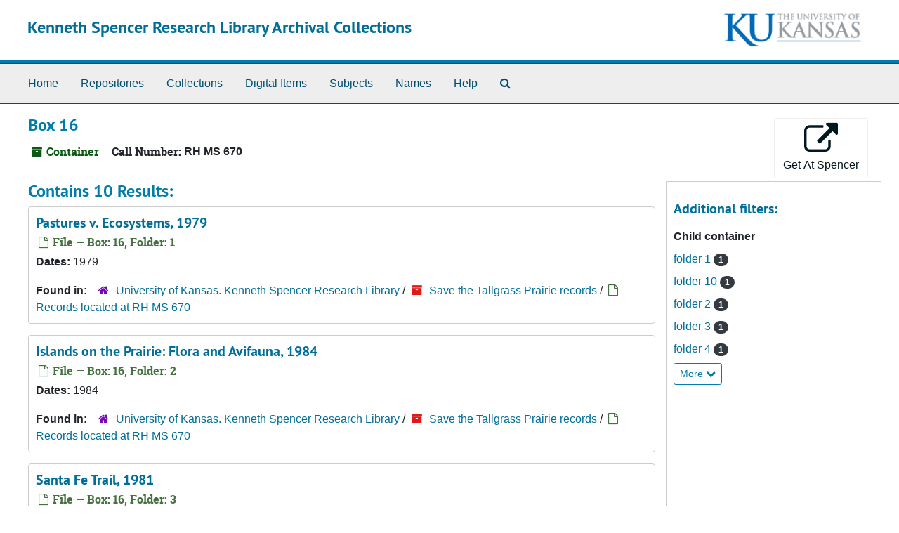

--- FILE ---
content_type: text/html;charset=utf-8
request_url: https://archives.lib.ku.edu/repositories/3/top_containers/22483
body_size: 6337
content:
<!DOCTYPE html>
<html lang="en">
<head>
	<meta charset="utf-8"/>
	<meta http-equiv="X-UA-Compatible" content="IE=edge"/>
	<meta name="viewport" content="width=device-width, initial-scale=1">
	<link rel="icon" type="image/png" href="/assets/KU-favicon.png">
	<title>Found 10 Results | Kenneth Spencer Research Library Archival Collections</title>
	<meta name="csrf-param" content="authenticity_token" />
<meta name="csrf-token" content="6DmmS4FVfCOCHxTkKyMVZXp6I5gX4d+qEsJlfQCWPqaEHOVI5amqgceRIYlPOfSL1IM+QNkq3sv7h6W2Ioy5sQ==" />

		<meta name="referrer" content="origin-when-cross-origin" />

	<script>
	 var APP_PATH = '/';
	 var SHOW_IDENTIFIERS_IN_TREE = false;
	</script>

	<link rel="stylesheet" media="all" href="/assets/application-65346ce1b9e1d0663e2a055e0b2dddffb06b41c1d5cd4827bdc373d3b59295a6.css" />
	<script src="/assets/application-589dd4e86c691634ac2aec1683b4c758133e463261a6795a9e45d0f75b93fad7.js"></script>

	

		<!-- Begin plugin layout -->
		
		<!-- End plugin layout -->
		<!-- Begin plugin layout -->
		
		<!-- End plugin layout -->
		<!-- Begin plugin layout -->
		<link rel="stylesheet" media="screen" href="/assets/css/aeon_request_action.css" />

<script type="text/template" id="aeon_request_modal_template">
  <div class="modal fade aeon_request_selector_modal" id="aeon_request_selector_modal" tabindex="-1" role="dialog" aria-labelledby="aeon_request_selector_modalLabel" aria-hidden="true">
    <div class="modal-dialog">
      <div class="modal-content">
        <div class="modal-header">
          <button type="button" class="close" data-dismiss="modal" aria-hidden="true">&times;</button>
          <h3 class="modal-title" id="aeon_request_selector_modalLabel">Request Details</h3>
        </div>
        <div class="modal-body">
        </div>
        <div class="modal-footer">
          <button type="button" class="btn btn-default" data-dismiss="modal">Cancel</button>
        </div>
      </div>
    </div>
  </div>
</script>



		<!-- End plugin layout -->
		<!-- Begin plugin layout -->
		
		<!-- End plugin layout -->
		<!-- Begin plugin layout -->
		<!-- aspace_sitemap -->

		<!-- End plugin layout -->
		<!-- Begin plugin layout -->
		
		<!-- End plugin layout -->
		<!-- Begin plugin layout -->
		
		<!-- End plugin layout -->
		<!-- Begin plugin layout -->
		<!-- Global site tag (gtag.js) - Google Analytics -->
<script async src="https://www.googletagmanager.com/gtag/js?id=G-5QX6TE3DSK"></script>
<script>
  window.dataLayer = window.dataLayer || [];
  function gtag(){dataLayer.push(arguments);}
  gtag('js', new Date());

  gtag('config', 'UA-9718539-30');
  gtag('config', 'G-5QX6TE3DSK');
</script>


		<!-- End plugin layout -->

<!-- HTML5 shim and Respond.js for IE8 support of HTML5 elements and media queries -->
<!-- WARNING: Respond.js doesn't work if you view the page via file:// -->
<!--[if lt IE 9]>
	<script src="https://oss.maxcdn.com/html5shiv/3.7.3/html5shiv.min.js"></script>
	<script src="https://oss.maxcdn.com/respond/1.4.2/respond.min.js"></script>
<![endif]-->
</head>

<body class="min-h-screen d-flex flex-column">

		<!-- Begin plugin layout -->
		
		<!-- End plugin layout -->
		<!-- Begin plugin layout -->
		
		<!-- End plugin layout -->
		<!-- Begin plugin layout -->
		
		<!-- End plugin layout -->
		<!-- Begin plugin layout -->
		
		<!-- End plugin layout -->
		<!-- Begin plugin layout -->
		
		<!-- End plugin layout -->
		<!-- Begin plugin layout -->
		
		<!-- End plugin layout -->
		<!-- Begin plugin layout -->
		
		<!-- End plugin layout -->
		<!-- Begin plugin layout -->
		
		<!-- End plugin layout -->

	<div class="skipnav">
  <a class="sr-only sr-only-focusable" href="#maincontent">Skip to main content</a>
</div>


	<div class="container-fluid no-pad">
		<section id="header">
  <div class="d-flex row align-items-center px-4">
    <div class="col-sm-9">
      <p class="mb-2 h1">
          <a title="Return to the Kenneth Spencer Research Library Archival Collections homepage" href="https://archives.lib.ku.edu">
        Kenneth Spencer Research Library Archival Collections
          </a>
      </p>
    </div>
    <div class="col-sm-3 d-none d-md-block"><img class="logo" src="/assets/images/kuban2.png" alt="University of Kansas logo" /></div>
  </div>
</section>

		<section id="navigation">
  <nav class="navbar navbar-expand-lg navbar-light navbar-default bg-light p-0" aria-label="top-level navigation">
      <button type="button" class="navbar-toggler m-2 ml-auto" data-toggle="collapse" data-target="#collapsemenu" aria-expanded="false">
        <div class="container">
          <span class="sr-only">Navigation menu for smaller devices</span>
          <span class="navbar-toggler-icon"></span>
        </div>
      </button>
      <div class="collapse navbar-collapse top-bar pl-4" id="collapsemenu">
        <ul class="navbar-nav mr-auto">
            <li class="nav-item p-2">
              <a class="nav-link" href="/">Home</a>
            </li>
            <li class="nav-item p-2">
              <a class="nav-link" href="/repositories">Repositories</a>
            </li>
            <li class="nav-item p-2">
              <a class="nav-link" href="/repositories/resources">Collections</a>
            </li>
            <li class="nav-item p-2">
              <a class="nav-link" href="/objects?limit=digital_object">Digital Items</a>
            </li>
            <li class="nav-item p-2">
              <a class="nav-link" href="/subjects">Subjects</a>
            </li>
            <li class="nav-item p-2">
              <a class="nav-link" href="/agents">Names</a>
            </li>
            <li class="nav-item p-2">
              <a class="nav-link" href="/help"><span class="translation_missing" title="translation missing: en.Help">Help</span></a>
            </li>
            <li class="nav-item p-2"><a class="nav-link" href="/search?reset=true" title="Search The Archives">
                <span class="fa fa-search" aria-hidden="true"></span>
                <span class="sr-only">Search The Archives</span>
              </a>
            </li>
        </ul>
      </div>
  </nav>
</section>

	</div>

	<section id="content" class="container-fluid mt-2 pt-2 flex-grow-1">
		<a name="maincontent" id="maincontent"></a>
		
		<div id="main-content" class="containers">
<div class="d-flex">
  <div class="information flex-grow-1">
    

<h1>
    Box 16
</h1>


<div class="badge-and-identifier">
  <div class="record-type-badge top_container">
    <i class="fa fa-archive"></i>&#160;Container 
  </div>
    <div class="identifier">
      <span class="id-label">Call Number:</span>&#160;<span class="component">RH MS 670</span>
    </div>
</div>

  </div>
  <div class="page_actions">
    <div title="Page Actions" class="d-flex justify-content-end">
    <div class="large-badge text-center resource p-1">
        
<script src="/assets/js/aeon_request_action.js"></script>


    <form id="aeon_request_sub" target="_self" action="https://aeon.lib.ku.edu/aeon/aeon.dll/OpenURL" accept-charset="UTF-8" method="get"><input name="utf8" type="hidden" value="&#x2713;" autocomplete="off" />
          <input type='hidden' name='repo_code' value='Spencer' />
          <input type='hidden' name='repo_name' value='University of Kansas. Kenneth Spencer Research Library' />
          <input type='hidden' name='SystemID' value='ArchivesSpace' />
          <input type='hidden' name='ReturnLinkURL' value='https://archives.lib.ku.edu/repositories/3/top_containers/22483' />
          <input type='hidden' name='ReturnLinkSystemName' value='Back to ArchivesSpace' />
          <input type='hidden' name='Site' value='SPECCOLL' />
          <input type='hidden' name='EADNumber' value='https://archives.lib.ku.edu/repositories/3/top_containers/22483' />
          <input type='hidden' name='uri' value='/repositories/3/archival_objects/148128' />
          <input type='hidden' name='display_string' value='Box 16: Series RH MS 670 [Barcode: aspace.148128.box.16]' />
          <input type='hidden' name='publish' value='true' />
          <input type='hidden' name='collection_id' value='RH MS 670' />
          <input type='hidden' name='collection_title' value='Save the Tallgrass Prairie records' />
          <input type='hidden' name='accessrestrict' value='' />
          <input type='hidden' name='ItemInfo5' value='' />
          <input type='hidden' name='ItemInfo8' value='' />
          <input type='hidden' name='ItemInfo12' value='Save the Tallgrass Prairie records' />
          <input type='hidden' name='DocumentType' value='' />
          <input type='hidden' name='WebRequestForm' value='' />
          <input type='hidden' name='CallNumber' value='RH MS 670' />
          <input type='hidden' name='ItemInfo14' value='/repositories/3/resources/3358' />
          <input type='hidden' name='SubLocation' value='Box 16' />
          <input type='hidden' name='ItemVolume' value='' />
          <input type='hidden' name='ItemIssue' value='' />
          <input type='hidden' name='identifier' value='RH MS 670' />
          <input type='hidden' name='level' value='Series' />
          <input type='hidden' name='title' value='Records located at RH MS 670, 1962 - 1987' />
          <input type='hidden' name='ItemTitle' value='Save the Tallgrass Prairie records' />
              <input type='hidden' name='instance_top_container_long_display_string' value='' />
              <input type='hidden' name='instance_top_container_last_modified_by' value='admin' />
              <input type='hidden' name='instance_top_container_display_string' value='Box 16: Series RH MS 670 [Barcode: aspace.148128.box.16]' />
              <input type='hidden' name='instance_top_container_restricted' value='false' />
              <input type='hidden' name='instance_top_container_created_by' value='admin' />
              <input type='hidden' name='instance_top_container_indicator' value='16' />
              <input type='hidden' name='instance_top_container_barcode' value='aspace.148128.box.16' />
              <input type='hidden' name='instance_top_container_type' value='box' />
              <input type='hidden' name='instance_top_container_uri' value='/repositories/3/top_containers/22483' />
              <input type='hidden' name='instance_top_container_collection_identifier' value='RH MS 670' />
              <input type='hidden' name='instance_top_container_collection_display_string' value='Save the Tallgrass Prairie records' />
              <input type='hidden' name='instance_top_container_series_identifier' value='RH MS 670' />
              <input type='hidden' name='instance_top_container_series_display_string' value='Records located at RH MS 670, 1962 - 1987' />
              <input type='hidden' name='ReferenceNumber' value='aspace.148128.box.16' />
              <input type='hidden' name='ItemInfo1' value='N' />
              <input type='hidden' name='ItemVolume' value='Box 16' />
              <input type='hidden' name='ItemInfo10' value='/repositories/3/top_containers/22483' />
              <input type='hidden' name='ItemIssue' value='Series RH MS 670. Records located at RH MS 670, 1962 - 1987' />
      <input type='hidden' name='Site' value='SPECCOLL'>
      <button type="submit" class="btn page_action request btn-default" title="Get At Spencer">
        <i class="fa fa-external-link fa-external-link-alt fa-3x"></i><br/>Get At Spencer
      </button>
</form>



    </div>
</div>

  </div>
</div>
<div class="row">
  <div class="col-sm-9">

    <div class="staff-hidden d-none">
    </div>

      <h2>Contains 10 Results:</h2>
           <div class="recordrow" style="clear:both" data-uri="/repositories/3/archival_objects/148299">
    

<h3>
    <a class="record-title" href="/repositories/3/archival_objects/148299">  Pastures v. Ecosystems, 1979</a>
</h3>


<div class="badge-and-identifier">
  <div class="record-type-badge archival_object">
    <i class="fa fa-file-o"></i>&#160;File  &mdash; Box: 16, Folder: 1
  </div>
</div>

    <div class="recordsummary" style="clear:both">


    <div class="dates">
        <strong>Dates: </strong>
      1979
    </div>

  <div class="staff-hidden d-none">
  </div>

    

  <div class="result_context">
      <strong>Found in: </strong>
<span class="repo_name">
  <span class='record-type-badge repository' aria-hidden='true'>       <i class='fa fa-home'></i>     </span>
  <a href="/repositories/3">University of Kansas. Kenneth Spencer Research Library</a>
</span>

          /
<span class="resource_name">
  <span class='record-type-badge resource' aria-hidden='true'>       <i class='fa fa-archive'></i>     </span>
    <a href="/repositories/3/resources/3358">Save the Tallgrass Prairie records</a>
</span>

          /
<span class="archival_object_name">
  <span class='record-type-badge archival_object' aria-hidden='true'>       <i class='fa fa-file-o'></i>     </span>
    <a href="/repositories/3/archival_objects/148128">Records located at RH MS 670</a>
</span>

  </div>




</div>


    <div>
    </div>

   </div>

           <div class="recordrow" style="clear:both" data-uri="/repositories/3/archival_objects/148300">
    

<h3>
    <a class="record-title" href="/repositories/3/archival_objects/148300">  Islands on the Prairie: Flora and Avifauna, 1984</a>
</h3>


<div class="badge-and-identifier">
  <div class="record-type-badge archival_object">
    <i class="fa fa-file-o"></i>&#160;File  &mdash; Box: 16, Folder: 2
  </div>
</div>

    <div class="recordsummary" style="clear:both">


    <div class="dates">
        <strong>Dates: </strong>
      1984
    </div>

  <div class="staff-hidden d-none">
  </div>

    

  <div class="result_context">
      <strong>Found in: </strong>
<span class="repo_name">
  <span class='record-type-badge repository' aria-hidden='true'>       <i class='fa fa-home'></i>     </span>
  <a href="/repositories/3">University of Kansas. Kenneth Spencer Research Library</a>
</span>

          /
<span class="resource_name">
  <span class='record-type-badge resource' aria-hidden='true'>       <i class='fa fa-archive'></i>     </span>
    <a href="/repositories/3/resources/3358">Save the Tallgrass Prairie records</a>
</span>

          /
<span class="archival_object_name">
  <span class='record-type-badge archival_object' aria-hidden='true'>       <i class='fa fa-file-o'></i>     </span>
    <a href="/repositories/3/archival_objects/148128">Records located at RH MS 670</a>
</span>

  </div>




</div>


    <div>
    </div>

   </div>

           <div class="recordrow" style="clear:both" data-uri="/repositories/3/archival_objects/148301">
    

<h3>
    <a class="record-title" href="/repositories/3/archival_objects/148301">  Santa Fe Trail, 1981</a>
</h3>


<div class="badge-and-identifier">
  <div class="record-type-badge archival_object">
    <i class="fa fa-file-o"></i>&#160;File  &mdash; Box: 16, Folder: 3
  </div>
</div>

    <div class="recordsummary" style="clear:both">


    <div class="dates">
        <strong>Dates: </strong>
      1981
    </div>

  <div class="staff-hidden d-none">
  </div>

    

  <div class="result_context">
      <strong>Found in: </strong>
<span class="repo_name">
  <span class='record-type-badge repository' aria-hidden='true'>       <i class='fa fa-home'></i>     </span>
  <a href="/repositories/3">University of Kansas. Kenneth Spencer Research Library</a>
</span>

          /
<span class="resource_name">
  <span class='record-type-badge resource' aria-hidden='true'>       <i class='fa fa-archive'></i>     </span>
    <a href="/repositories/3/resources/3358">Save the Tallgrass Prairie records</a>
</span>

          /
<span class="archival_object_name">
  <span class='record-type-badge archival_object' aria-hidden='true'>       <i class='fa fa-file-o'></i>     </span>
    <a href="/repositories/3/archival_objects/148128">Records located at RH MS 670</a>
</span>

  </div>




</div>


    <div>
    </div>

   </div>

           <div class="recordrow" style="clear:both" data-uri="/repositories/3/archival_objects/148302">
    

<h3>
    <a class="record-title" href="/repositories/3/archival_objects/148302">  Predators- Endangered Species, 1976</a>
</h3>


<div class="badge-and-identifier">
  <div class="record-type-badge archival_object">
    <i class="fa fa-file-o"></i>&#160;File  &mdash; Box: 16, Folder: 4
  </div>
</div>

    <div class="recordsummary" style="clear:both">


    <div class="dates">
        <strong>Dates: </strong>
      1976
    </div>

  <div class="staff-hidden d-none">
  </div>

    

  <div class="result_context">
      <strong>Found in: </strong>
<span class="repo_name">
  <span class='record-type-badge repository' aria-hidden='true'>       <i class='fa fa-home'></i>     </span>
  <a href="/repositories/3">University of Kansas. Kenneth Spencer Research Library</a>
</span>

          /
<span class="resource_name">
  <span class='record-type-badge resource' aria-hidden='true'>       <i class='fa fa-archive'></i>     </span>
    <a href="/repositories/3/resources/3358">Save the Tallgrass Prairie records</a>
</span>

          /
<span class="archival_object_name">
  <span class='record-type-badge archival_object' aria-hidden='true'>       <i class='fa fa-file-o'></i>     </span>
    <a href="/repositories/3/archival_objects/148128">Records located at RH MS 670</a>
</span>

  </div>




</div>


    <div>
    </div>

   </div>

           <div class="recordrow" style="clear:both" data-uri="/repositories/3/archival_objects/148303">
    

<h3>
    <a class="record-title" href="/repositories/3/archival_objects/148303">  Pronghorn Antelope, 1979</a>
</h3>


<div class="badge-and-identifier">
  <div class="record-type-badge archival_object">
    <i class="fa fa-file-o"></i>&#160;File  &mdash; Box: 16, Folder: 5
  </div>
</div>

    <div class="recordsummary" style="clear:both">


    <div class="dates">
        <strong>Dates: </strong>
      1979
    </div>

  <div class="staff-hidden d-none">
  </div>

    

  <div class="result_context">
      <strong>Found in: </strong>
<span class="repo_name">
  <span class='record-type-badge repository' aria-hidden='true'>       <i class='fa fa-home'></i>     </span>
  <a href="/repositories/3">University of Kansas. Kenneth Spencer Research Library</a>
</span>

          /
<span class="resource_name">
  <span class='record-type-badge resource' aria-hidden='true'>       <i class='fa fa-archive'></i>     </span>
    <a href="/repositories/3/resources/3358">Save the Tallgrass Prairie records</a>
</span>

          /
<span class="archival_object_name">
  <span class='record-type-badge archival_object' aria-hidden='true'>       <i class='fa fa-file-o'></i>     </span>
    <a href="/repositories/3/archival_objects/148128">Records located at RH MS 670</a>
</span>

  </div>




</div>


    <div>
    </div>

   </div>

           <div class="recordrow" style="clear:both" data-uri="/repositories/3/archival_objects/148304">
    

<h3>
    <a class="record-title" href="/repositories/3/archival_objects/148304">  Non-taxable Federal Lands, 1976</a>
</h3>


<div class="badge-and-identifier">
  <div class="record-type-badge archival_object">
    <i class="fa fa-file-o"></i>&#160;File  &mdash; Box: 16, Folder: 6
  </div>
</div>

    <div class="recordsummary" style="clear:both">


    <div class="dates">
        <strong>Dates: </strong>
      1976
    </div>

  <div class="staff-hidden d-none">
  </div>

    

  <div class="result_context">
      <strong>Found in: </strong>
<span class="repo_name">
  <span class='record-type-badge repository' aria-hidden='true'>       <i class='fa fa-home'></i>     </span>
  <a href="/repositories/3">University of Kansas. Kenneth Spencer Research Library</a>
</span>

          /
<span class="resource_name">
  <span class='record-type-badge resource' aria-hidden='true'>       <i class='fa fa-archive'></i>     </span>
    <a href="/repositories/3/resources/3358">Save the Tallgrass Prairie records</a>
</span>

          /
<span class="archival_object_name">
  <span class='record-type-badge archival_object' aria-hidden='true'>       <i class='fa fa-file-o'></i>     </span>
    <a href="/repositories/3/archival_objects/148128">Records located at RH MS 670</a>
</span>

  </div>




</div>


    <div>
    </div>

   </div>

           <div class="recordrow" style="clear:both" data-uri="/repositories/3/archival_objects/148305">
    

<h3>
    <a class="record-title" href="/repositories/3/archival_objects/148305">  Tallgrass Prairie: Land of Splendor, 1984</a>
</h3>


<div class="badge-and-identifier">
  <div class="record-type-badge archival_object">
    <i class="fa fa-file-o"></i>&#160;File  &mdash; Box: 16, Folder: 7
  </div>
</div>

    <div class="recordsummary" style="clear:both">


    <div class="dates">
        <strong>Dates: </strong>
      1984
    </div>

  <div class="staff-hidden d-none">
  </div>

    

  <div class="result_context">
      <strong>Found in: </strong>
<span class="repo_name">
  <span class='record-type-badge repository' aria-hidden='true'>       <i class='fa fa-home'></i>     </span>
  <a href="/repositories/3">University of Kansas. Kenneth Spencer Research Library</a>
</span>

          /
<span class="resource_name">
  <span class='record-type-badge resource' aria-hidden='true'>       <i class='fa fa-archive'></i>     </span>
    <a href="/repositories/3/resources/3358">Save the Tallgrass Prairie records</a>
</span>

          /
<span class="archival_object_name">
  <span class='record-type-badge archival_object' aria-hidden='true'>       <i class='fa fa-file-o'></i>     </span>
    <a href="/repositories/3/archival_objects/148128">Records located at RH MS 670</a>
</span>

  </div>




</div>


    <div>
    </div>

   </div>

           <div class="recordrow" style="clear:both" data-uri="/repositories/3/archival_objects/148306">
    

<h3>
    <a class="record-title" href="/repositories/3/archival_objects/148306">  Osage Prairie, 1984</a>
</h3>


<div class="badge-and-identifier">
  <div class="record-type-badge archival_object">
    <i class="fa fa-file-o"></i>&#160;File  &mdash; Box: 16, Folder: 8
  </div>
</div>

    <div class="recordsummary" style="clear:both">


    <div class="dates">
        <strong>Dates: </strong>
      1984
    </div>

  <div class="staff-hidden d-none">
  </div>

    

  <div class="result_context">
      <strong>Found in: </strong>
<span class="repo_name">
  <span class='record-type-badge repository' aria-hidden='true'>       <i class='fa fa-home'></i>     </span>
  <a href="/repositories/3">University of Kansas. Kenneth Spencer Research Library</a>
</span>

          /
<span class="resource_name">
  <span class='record-type-badge resource' aria-hidden='true'>       <i class='fa fa-archive'></i>     </span>
    <a href="/repositories/3/resources/3358">Save the Tallgrass Prairie records</a>
</span>

          /
<span class="archival_object_name">
  <span class='record-type-badge archival_object' aria-hidden='true'>       <i class='fa fa-file-o'></i>     </span>
    <a href="/repositories/3/archival_objects/148128">Records located at RH MS 670</a>
</span>

  </div>




</div>


    <div>
    </div>

   </div>

           <div class="recordrow" style="clear:both" data-uri="/repositories/3/archival_objects/148307">
    

<h3>
    <a class="record-title" href="/repositories/3/archival_objects/148307">  Railroad Right of Way: O-Kee-Sha-Trail, 1978</a>
</h3>


<div class="badge-and-identifier">
  <div class="record-type-badge archival_object">
    <i class="fa fa-file-o"></i>&#160;File  &mdash; Box: 16, Folder: 9
  </div>
</div>

    <div class="recordsummary" style="clear:both">


    <div class="dates">
        <strong>Dates: </strong>
      1978
    </div>

  <div class="staff-hidden d-none">
  </div>

    

  <div class="result_context">
      <strong>Found in: </strong>
<span class="repo_name">
  <span class='record-type-badge repository' aria-hidden='true'>       <i class='fa fa-home'></i>     </span>
  <a href="/repositories/3">University of Kansas. Kenneth Spencer Research Library</a>
</span>

          /
<span class="resource_name">
  <span class='record-type-badge resource' aria-hidden='true'>       <i class='fa fa-archive'></i>     </span>
    <a href="/repositories/3/resources/3358">Save the Tallgrass Prairie records</a>
</span>

          /
<span class="archival_object_name">
  <span class='record-type-badge archival_object' aria-hidden='true'>       <i class='fa fa-file-o'></i>     </span>
    <a href="/repositories/3/archival_objects/148128">Records located at RH MS 670</a>
</span>

  </div>




</div>


    <div>
    </div>

   </div>

           <div class="recordrow" style="clear:both" data-uri="/repositories/3/archival_objects/148308">
    

<h3>
    <a class="record-title" href="/repositories/3/archival_objects/148308">  Water Projects, 1981</a>
</h3>


<div class="badge-and-identifier">
  <div class="record-type-badge archival_object">
    <i class="fa fa-file-o"></i>&#160;File  &mdash; Box: 16, Folder: 10
  </div>
</div>

    <div class="recordsummary" style="clear:both">


    <div class="dates">
        <strong>Dates: </strong>
      1981
    </div>

  <div class="staff-hidden d-none">
  </div>

    

  <div class="result_context">
      <strong>Found in: </strong>
<span class="repo_name">
  <span class='record-type-badge repository' aria-hidden='true'>       <i class='fa fa-home'></i>     </span>
  <a href="/repositories/3">University of Kansas. Kenneth Spencer Research Library</a>
</span>

          /
<span class="resource_name">
  <span class='record-type-badge resource' aria-hidden='true'>       <i class='fa fa-archive'></i>     </span>
    <a href="/repositories/3/resources/3358">Save the Tallgrass Prairie records</a>
</span>

          /
<span class="archival_object_name">
  <span class='record-type-badge archival_object' aria-hidden='true'>       <i class='fa fa-file-o'></i>     </span>
    <a href="/repositories/3/archival_objects/148128">Records located at RH MS 670</a>
</span>

  </div>




</div>


    <div>
    </div>

   </div>

      
  </div>

    <div id="sidebar" class="col-sm-3 sidebar sidebar-container">
      
<div class="filters my-3">
</div>

<h3>Additional filters: </h3>
<dl id="facets">



    <div id="child container-facet">
      <dt class='mb-2 mt-3'>Child container</dt>
          <dd>
  <a href="/repositories/3/top_containers/22483?&amp;filter_fields[]=child_container_u_sstr&amp;filter_values[]=folder+1"
    rel="nofollow"
    title="Filter By 'folder 1'">
    folder 1
  </a>
  <span class="badge badge-pill badge-dark">1</span>
</dd>

          <dd>
  <a href="/repositories/3/top_containers/22483?&amp;filter_fields[]=child_container_u_sstr&amp;filter_values[]=folder+10"
    rel="nofollow"
    title="Filter By 'folder 10'">
    folder 10
  </a>
  <span class="badge badge-pill badge-dark">1</span>
</dd>

          <dd>
  <a href="/repositories/3/top_containers/22483?&amp;filter_fields[]=child_container_u_sstr&amp;filter_values[]=folder+2"
    rel="nofollow"
    title="Filter By 'folder 2'">
    folder 2
  </a>
  <span class="badge badge-pill badge-dark">1</span>
</dd>

          <dd>
  <a href="/repositories/3/top_containers/22483?&amp;filter_fields[]=child_container_u_sstr&amp;filter_values[]=folder+3"
    rel="nofollow"
    title="Filter By 'folder 3'">
    folder 3
  </a>
  <span class="badge badge-pill badge-dark">1</span>
</dd>

          <dd>
  <a href="/repositories/3/top_containers/22483?&amp;filter_fields[]=child_container_u_sstr&amp;filter_values[]=folder+4"
    rel="nofollow"
    title="Filter By 'folder 4'">
    folder 4
  </a>
  <span class="badge badge-pill badge-dark">1</span>
</dd>

        <div class="more-facets">
          <button type="button" class="more-facets__more mb-1 btn btn-sm">
            More <i class="fa fa-chevron-down"></i>
          </button>
          <div class="more-facets__facets">
              <dd>
  <a href="/repositories/3/top_containers/22483?&amp;filter_fields[]=child_container_u_sstr&amp;filter_values[]=folder+5"
    rel="nofollow"
    title="Filter By 'folder 5'">
    folder 5
  </a>
  <span class="badge badge-pill badge-dark">1</span>
</dd>

              <dd>
  <a href="/repositories/3/top_containers/22483?&amp;filter_fields[]=child_container_u_sstr&amp;filter_values[]=folder+6"
    rel="nofollow"
    title="Filter By 'folder 6'">
    folder 6
  </a>
  <span class="badge badge-pill badge-dark">1</span>
</dd>

              <dd>
  <a href="/repositories/3/top_containers/22483?&amp;filter_fields[]=child_container_u_sstr&amp;filter_values[]=folder+7"
    rel="nofollow"
    title="Filter By 'folder 7'">
    folder 7
  </a>
  <span class="badge badge-pill badge-dark">1</span>
</dd>

              <dd>
  <a href="/repositories/3/top_containers/22483?&amp;filter_fields[]=child_container_u_sstr&amp;filter_values[]=folder+8"
    rel="nofollow"
    title="Filter By 'folder 8'">
    folder 8
  </a>
  <span class="badge badge-pill badge-dark">1</span>
</dd>

              <dd>
  <a href="/repositories/3/top_containers/22483?&amp;filter_fields[]=child_container_u_sstr&amp;filter_values[]=folder+9"
    rel="nofollow"
    title="Filter By 'folder 9'">
    folder 9
  </a>
  <span class="badge badge-pill badge-dark">1</span>
</dd>

          </div>
          <button type="button" class="more-facets__less mb-1 btn btn-sm">
            Less <i class="fa fa-chevron-up"></i>
          </button>
        </div>
    </div>
</dl>


    </div>
</div>
</div>

	</section>

	<div class="container-fluid panel-footer">
  <div class="row">
     <div class="col-md-12">
       <p class="footer-items"><a href="https://archivesspace.lib.ku.edu">Staff Interface</a>
         | Visit <a href='http://archivesspace.org'>ArchivesSpace.org</a>
         | v4.1.1
         | <a href="https://spencer.lib.ku.edu/collections/problematic-description">Problematic Description</a>
          | <a id='aspaceFeedbackLink' href='https://ku.libwizard.com/loader.php?id=2a261b2a233162b5c22f19b23b44f87f' target='_blank'>Send Feedback or Report a Problem</a></p>
     </div>
  </div>
</div>


</body>
</html>


--- FILE ---
content_type: application/javascript
request_url: https://archives.lib.ku.edu/assets/js/aeon_request_action.js
body_size: 1303
content:
(function(exp) {

    exp.isFindAidView = function() {
        return $('#collection-feed.infinite-record-container').length === 1;
    };

    exp.loadAeonRequestForm = function(recordURI, requestType) {
        $.ajax({
            url: APP_PATH + 'aeon/aeon-request-popup',
            method: 'post',
            data: {
                uri: recordURI,
                request_type: requestType,
                finding_aid_view: exp.isFindAidView(),
            },
            success: function (html) {
                $('#aeon_request_selector_modal .modal-body').html(html);
                new AeonRequestForm(recordURI, $('#aeon_request_selector_modal .modal-body form'));
            },
            error: function (jqXHR, textStatus, errorThrown) {
                $('#aeon_request_selector_modal .modal-body').html(errorThrown);
            }
        });
    };

    const AeonRequestForm = function(recordURI, $form) {
        this.$form = $form;
        this.$modal = $form.closest('.modal');
        this.recordURI = recordURI;
        this.init();
    };

    AeonRequestForm.prototype.init = function() {
        const self = this;

        self.$form.on('click', '.aeon_select_all', function() {
            $('#aeonRequestTable').find('tbody .aeon_requestable_item_input:not(:checked)').trigger('click');
        });

        self.$form.on('click', '.aeon_clear_all', function() {
            $('#aeonRequestTable').find('tbody .aeon_requestable_item_input:checked').trigger('click');
        });

        self.$form.on('click', '.aeon_requestable_item_input', function() {
            self.refreshFormStatus();
        });

        self.$form.find('#request_type').on('change', function() {
            loadAeonRequestForm(self.recordURI, self.$form.find('#request_type').val());
        });

        self.$form.on('submit', function(event) {
            event.preventDefault();

            if (!self.$form.is(':disabled')) {
                $.ajax({
                    url: self.$form.attr('action'),
                    method: 'post',
                    data: new FormData(self.$form[0]),
                    processData: false,
                    contentType: false,
                    success: function(html) {
                        $('#aeonRequestFormWrapper').remove();
                        $(document.body).append('<div id="aeonRequestFormWrapper">');
                        $('#aeonRequestFormWrapper').html(html);
                        $('#aeonRequestFormWrapper form').submit();
                        self.$modal.modal('hide');
                    },
                    error: function(jqXHR, textStatus, errorThrown) {
                        $('#aeonFormSubmit').prop('disabled', false);
                        self.$modal.find('.modal-body').html(errorThrown);

                        if (jqXHR.responseText) {
                            self.$modal.find('.modal-body').append('<div>' + jqXHR.responseText + '</div>');
                        }
                    }
                });

                self.$form.find('#aeonFormSubmit').prop('disabled', true);
            }
        });

        if ($('#aeonRequestTable').find('tbody .aeon_requestable_item_input').length === 1) {
            $('#aeonRequestTable').find('tbody .aeon_requestable_item_input').prop('checked', true);
            self.refreshFormStatus();
        }
    }

    AeonRequestForm.prototype.refreshFormStatus = function() {
        const self = this;
        if (self.$form.find('table tbody .aeon_requestable_item_input:checked').length > 0) {
            self.$form.prop('disabled', false);
            self.$form.find('#aeonFormSubmit').prop('disabled', false);
        } else {
            self.$form.prop('disabled', true);
            self.$form.find('#aeonFormSubmit').prop('disabled', true);
        }
    };

    exp.AeonRequestForm = AeonRequestForm;
})(window);

$(document).ready(function() {
    $('#disabled-button-wrapper').tooltip({html:true});

    $(document.body).append($('#aeon_request_modal_template').html());

    $('#aeon_request_button').on('click', function() {
        $('#aeon_request_selector_modal .modal-body').empty();
        $('#aeon_request_selector_modal').modal('show');

        loadAeonRequestForm($(this).data('uri'), '');
    });
});
